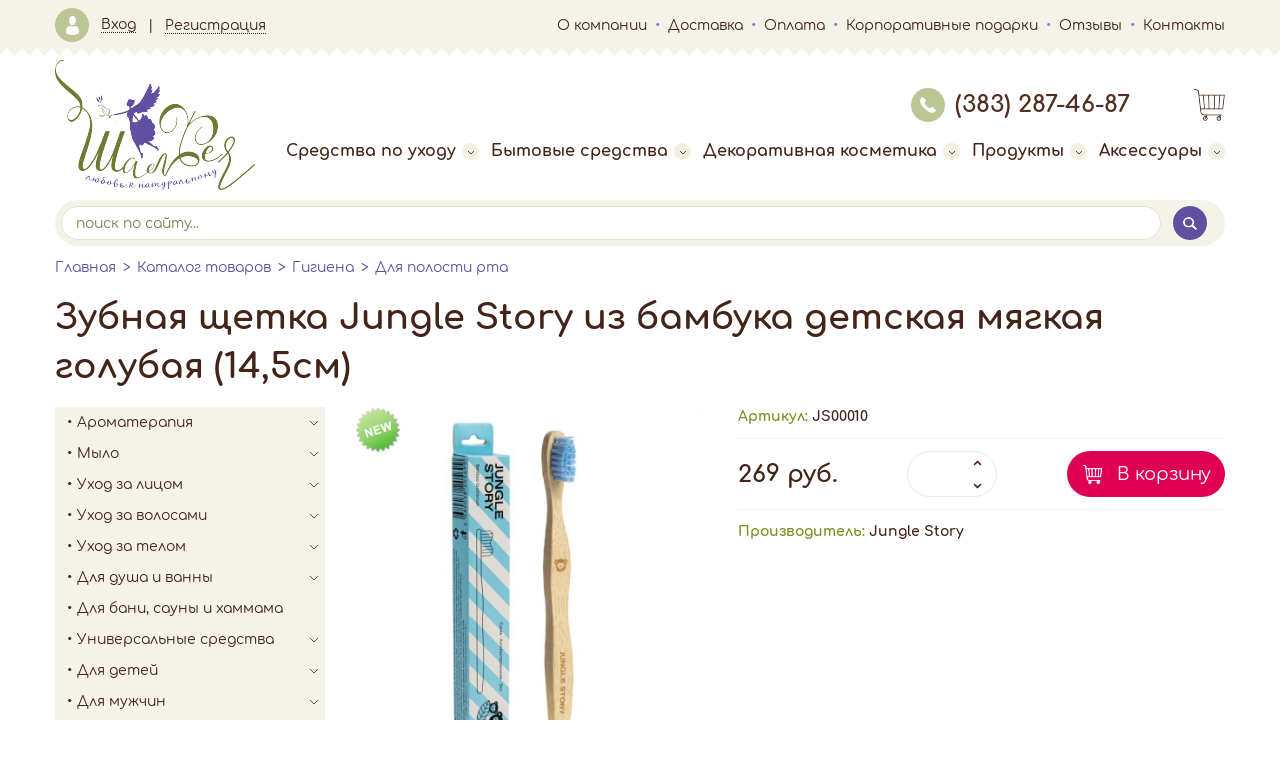

--- FILE ---
content_type: text/html
request_url: https://shalfeya.ru/catalog/177/10330
body_size: 29968
content:
<!DOCTYPE html>
<html>
  <head>
    <meta charset="windows-1251">
    <meta http-equiv="X-UA-Compatible" content="IE=edge">
    <meta name="viewport" content="width=device-width, initial-scale=1">
    <title>Шалфея - натуральная косметика со всего света</title>
    
    <meta name="description" content="">
  <meta name="keywords" content="">
    <link rel="stylesheet" type="text/css" href="/css/fonts/fonts.css" media="screen"><link rel="stylesheet" type="text/css" href="/css/style.css?589" media="screen"><link rel="stylesheet" type="text/css" href="/js/fancybox/jquery.fancybox.css" media="screen"><link rel="stylesheet" type="text/css" href="/js/calendar/latest.css" media="screen"><link rel="stylesheet" type="text/css" href="/js/flexslider/flexslider.css" media="screen"><link rel="stylesheet" type="text/css" href="/js/flexslider/flexslider2.css" media="screen"><link rel="stylesheet" type="text/css" href="/js/flexslider/flexslider3.css" media="screen">
    <script type="text/javascript" language="JavaScript" src="/js/jquery-1.9.0.min.js"></script><script type="text/javascript" language="JavaScript" src="/js/jquery.min.js"></script><script type="text/javascript" language="JavaScript" src="/js/jquery.infieldlabel.min.js"></script><script type="text/javascript" language="JavaScript" src="/js/jquery.mousewheel-3.0.6.pack.js"></script><script type="text/javascript" language="JavaScript" src="/js/script.js?589"></script><script type="text/javascript" language="JavaScript" src="/js/editorform.js"></script><script type="text/javascript" language="JavaScript" src="/js/user.js"></script><script type="text/javascript" language="JavaScript" src="/js/flexslider/jquery.flexslider.js"></script><script type="text/javascript" language="JavaScript" src="/js/flexslider/jquery.flexslider-min.js"></script><script type="text/javascript" language="JavaScript" src="/js/fancybox/jquery.fancybox.js"></script><script type="text/javascript" language="JavaScript" src="/js/fancybox/jquery.fancybox.pack.js"></script><script type="text/javascript" language="JavaScript" src="/js/calendar/latest.js"></script><script type="text/javascript" language="JavaScript" src="/js/gal_view.js"></script><script type="text/javascript" language="JavaScript" src="/js/QA.js"></script><script type="text/javascript" language="JavaScript" src="/js/banner.js"></script><script type="text/javascript" language="JavaScript" src="/js/basket.js"></script><script type="text/javascript" language="JavaScript" src="/js/catalog.js"></script><script type="text/javascript" language="JavaScript" src="/js/ajax.js"></script><script type="text/javascript" language="JavaScript" src="/js/site/jquery.bxslider.min.js"></script><script type="text/javascript" language="JavaScript" src="/js/site/script.js"></script>
    
    <link rel="icon" href="/favicon.ico" type="/image/x-icon">
  </head>
  <body>
    
    <div id="orderwindow"></div>
    
    <div class="header">
  
  <div class="top rhomb-bottom">
    <div class="block-wrap flex">
      <ul class="auth-block">
      <li><a href="/login"><span class="icon user-icon"></span><span>Вход</span></a></li>
    <li><a href="/register"><span>Регистрация</span></a></li>
    </ul>
      <button class="menu-toggler slide-toggle" type="button" data-target=".top-menu"><span></span><span></span><span></span></button>
      <ul class="top-menu">
        <li><a href="/about">О компании</a></li>
        <li><a href="/dostavka">Доставка</a></li>
        <li><a href="/oplata">Оплата</a></li>
        <li><a href="/podarki">Корпоративные подарки</a></li>
        <li><a href="/otzivi">Отзывы</a></li>
        <li><a href="/contacts">Контакты</a></li>
      </ul>
    </div>
  </div>
  
  <div class="block-wrap">
    
    <div class="middle">
      <div class="logo">
        <a href="/"><img class="responsive" src="/images/logotip.png" alt=""></a>
      </div>
      <div class="info flex">
        <div class="phone"><a href="tel:+73832874687"><span class="icon phone-icon"></span>(383) 287-46-87</a></div>
        <a class="cart" href="/basket"><span id="cart_baloon"></span></a>
        <button class="menu-toggler slide-toggle" type="button" data-target=".main-menu"><span></span><span></span><span></span></button>
      </div>          
      <ul class="main-menu">
  <li>
    <a href="/catalog">Средства по уходу<span></span></a>
    		
      <div class="sub-menu">
        <ul>
                	<li><a href="/catalog/?dir=2&pr=84">SATIVA</a></li>
        	        	<li><a href="/catalog/?dir=2&pr=85">МАСТЕРСКАЯ ОЛЕСИ МУСТАЕВОЙ</a></li>
        	        	<li><a href="/catalog/?dir=2&pr=73">MI&KO</a></li>
        	        	<li><a href="/catalog/?dir=2&pr=76">LEVRANA</a></li>
        	        	<li><a href="/catalog/?dir=2&pr=87">TRUE ALCHEMY</a></li>
        	        	<li><a href="/catalog/?dir=2&pr=74">KLEONA</a></li>
        	        	<li><a href="/catalog/?dir=2&pr=79">ДОМ ПРИРОДЫ</a></li>
        	        	<li><a href="/catalog/?dir=2&pr=72">ORGANIC ZONE</a></li>
        	        	<li><a href="/catalog/?dir=2&pr=77">ECOCRAFT</a></li>
        	        	<li><a href="/catalog/?dir=2&pr=78">INNATURE</a></li>
        	        	<li><a href="/catalog/?dir=2&pr=63">JURASSIC SPA</a></li>
        	        	<li><a href="/catalog/?dir=2&pr=71">NANO ORGANIC</a></li>
        	        	<li><a href="/catalog/?dir=2&pr=64">SAVONRY</a></li>
        	        	<li><a href="/catalog/?dir=2&pr=52">УРАЛЬСКАЯ МАНУФАКТУРА</a></li>
        	        	<li><a href="/catalog/?dir=2&pr=46">Крымская роза</a></li>
        	        	<li><a href="/catalog/?dir=2&pr=93">ЛЕРАНА</a></li>
        	        	<li><a href="/catalog/?dir=2&pr=94">YODOMETICS</a></li>
        	        	<li><a href="/catalog/?dir=2&pr=95">Laboratorium </a></li>
        	        	<li><a href="/catalog/?dir=2&pr=96">BOTAVIKOS </a></li>
        	        	<li><a href="/catalog/?dir=2&pr=98">SmoRodina</a></li>
        	        	<li><a href="/catalog/?dir=2&pr=99">СпивакЪ</a></li>
        	        	<li><a href="/catalog/?dir=2&pr=100">Epsom Salt</a></li>
        	        	<li><a href="/catalog/?dir=2&pr=101">EMMEL</a></li>
        	        	<li><a href="/catalog/?dir=2&pr=102">Tropical Senses</a></li>
        	        	<li><a href="/catalog/?dir=2&pr=104">Greenmade</a></li>
        	        	<li><a href="/catalog/?dir=2&pr=105">MYRICA</a></li>
        	        	<li><a href="/catalog/?dir=2&pr=106">БЛАГОВКУС</a></li>
        	        	<li><a href="/catalog/?dir=2&pr=107">Meela Meelo</a></li>
        	        	<li><a href="/catalog/?dir=2&pr=108">Краснополянская косметика</a></li>
        	        	<li><a href="/catalog/?dir=2&pr=111"> L'Cosmetics</a></li>
        	        	<li><a href="/catalog/?dir=2&pr=113">ECOTRIATRIA</a></li>
        	        	<li><a href="/catalog/?dir=2&pr=114">Cosmavera</a></li>
        	        	<li><a href="/catalog/?dir=2&pr=116">EcoBox!</a></li>
        	        	<li><a href="/catalog/?dir=2&pr=117">Happy Bar</a></li>
        	        	<li><a href="/catalog/?dir=2&pr=119">Гурия Востока</a></li>
        	        	<li><a href="/catalog/?dir=2&pr=120">BRAND FOR MY SON</a></li>
        	        	<li><a href="/catalog/?dir=2&pr=124">SOIREE</a></li>
        	        	<li><a href="/catalog/?dir=2&pr=125">Alga Spa</a></li>
        	        	<li><a href="/catalog/?dir=2&pr=126">Udumbara</a></li>
        	        	<li><a href="/catalog/?dir=2&pr=127">TIME HEAT</a></li>
        	        	<li><a href="/catalog/?dir=2&pr=128">Taiganica</a></li>
        	        	<li><a href="/catalog/?dir=2&pr=132">MATSESTA</a></li>
        	        	<li><a href="/catalog/?dir=2&pr=134">WoM</a></li>
        	        	<li><a href="/catalog/?dir=2&pr=135">SUENO</a></li>
        	        	<li><a href="/catalog/?dir=2&pr=136">MORE SPA</a></li>
        	        	<li><a href="/catalog/?dir=2&pr=137">SEA ROSE</a></li>
        	        	<li><a href="/catalog/?dir=2&pr=138">LOEN</a></li>
        	        	<li><a href="/catalog/?dir=2&pr=139">SIBIRBOTANIQ</a></li>
        	        	<li><a href="/catalog/?dir=2&pr=140">MOLODILL</a></li>
        	        	<li><a href="/catalog/?dir=2&pr=142">CBD </a></li>
        	        	<li><a href="/catalog/?dir=2&pr=143">KAMALI   </a></li>
        	        	<li><a href="/catalog/?dir=2&pr=144">ZERAPY</a></li>
        	        	<li><a href="/catalog/?dir=2&pr=145">YASYA </a></li>
        	        	<li><a href="/catalog/?dir=2&pr=146">THE BUNT</a></li>
        	        	<li><a href="/catalog/?dir=2&pr=147">BIO SNK </a></li>
        	        </ul>
      </div>
      </li>
    <li>
    <a href="/catalog">Бытовые средства<span></span></a>
    		
      <div class="sub-menu">
        <ul>
                	<li><a href="/catalog/?dir=6&pr=75">PURE WATER</a></li>
        	        	<li><a href="/catalog/?dir=6&pr=86">FRESHBUBBLE</a></li>
        	        	<li><a href="/catalog/?dir=6&pr=65">MOLECOLA</a></li>
        	        	<li><a href="/catalog/?dir=6&pr=109">Милин Дом</a></li>
        	        	<li><a href="/catalog/?dir=6&pr=112">Dom Detox</a></li>
        	        </ul>
      </div>
      </li>
    <li>
    <a href="/catalog">Декоративная косметика<span></span></a>
    		
      <div class="sub-menu">
        <ul>
                	<li><a href="/catalog/?dir=5&pr=80">KRISTALL MINERALS</a></li>
        	        	<li><a href="/catalog/?dir=5&pr=88">PURO BIO</a></li>
        	        	<li><a href="/catalog/?dir=5&pr=90">ERA MINERALS</a></li>
        	        	<li><a href="/catalog/?dir=5&pr=121">TintBERRY</a></li>
        	        </ul>
      </div>
      </li>
    <li>
    <a href="/catalog">Продукты<span></span></a>
    		
      <div class="sub-menu">
        <ul>
                	<li><a href="/catalog/?dir=7&pr=97">BIOTEKA</a></li>
        	        </ul>
      </div>
      </li>
    <li>
    <a href="/catalog">Аксессуары<span></span></a>
    		
      <div class="sub-menu">
        <ul>
                	<li><a href="/catalog/?dir=8&pr=110">Naty</a></li>
        	        	<li><a href="/catalog/?dir=8&pr=115">Jungle Story</a></li>
        	        	<li><a href="/catalog/?dir=8&pr=123">SPCandle</a></li>
        	        	<li><a href="/catalog/?dir=8&pr=129">Nat&Me</a></li>
        	        </ul>
      </div>
      </li>
  </ul>
    </div>        
    
    
    
    <form class="search" action="/search" method="get" id="search-form-top">
  <input class="form-input" type="text" name="searchtext" value="" placeholder="поиск по сайту...">
  <span class="form-btn"><button class="icon search-icon" type="submit" name="" value=""></button></span>
</form>
  </div>

</div>
    
    <div class="content-wrapper block-wrap">
      
<ul class="breadcrumb">
      <li><a href="/">Главная</a></li>
      <li><a href="/catalog">Каталог товаров</a></li>
      <li><a href="/catalog/176/">Гигиена</a></li>
      <li><a href="/catalog/177/">Для полости рта</a></li>
  </ul>      
      
      <h1 class="page-title">Зубная щетка Jungle Story из бамбука детская мягкая голубая (14,5см)</h1>
      
      <div class="page-content">
        
        <div class="left-block">
          <div class="section-list-toggler slide-toggle" data-target=".section-list">Разделы</div>
            <ul class="section-list rhomb-bottom">
    <li><a href="/catalog/aroma/">Ароматерапия<span></span></a><ul><li><a href="/catalog/15/">Эфирные масла</a></li><li><a href="/catalog/169/">Бальзамы, эфирные композиции</a></li><li><a href="/catalog/214/">Аксессуары</a></li></ul></li><li><a href="/catalog/soap/">Мыло <span></span></a><ul><li><a href="/catalog/67/">Жидкое мыло</a></li><li><a href="/catalog/168/">Новогоднее</a></li><li><a href="/catalog/72/">Оригинальное/Подарочное</a></li><li><a href="/catalog/73/">Лечебное/Специальное</a></li><li><a href="/catalog/212/">Бельди, черное мыло</a></li><li><a href="/catalog/213/">Мыло 1 кг.</a></li><li><a href="/catalog/159/">Аксессуары</a></li></ul></li><li><a href="/catalog/face/">Уход за лицом<span></span></a><ul><li><a href="/catalog/23/">Очищение/Снятие макияжа<span></span></a><ul><li><a href="/catalog/305/">Демакияж</a></li><li><a href="/catalog/306/">Гель, лосьон для умывания</a></li><li><a href="/catalog/307/">Пенка, мусс для умывания</a></li><li><a href="/catalog/308/">Молочко, крем для умывания</a></li><li><a href="/catalog/309/">Убтан, пудра, паста, твердые средства для умывания</a></li><li><a href="/catalog/310/">Масло, гель гидрофильные</a></li></ul></li><li><a href="/catalog/32/">Скрабы/Пилинги для лица</a></li><li><a href="/catalog/24/">Тонизирование<span></span></a><ul><li><a href="/catalog/315/">Тоники/Лосьоны</a></li><li><a href="/catalog/318/">Гидролаты/Душистые воды</a></li></ul></li><li><a href="/catalog/25/">Сыворотки и флюиды</a></li><li><a href="/catalog/26/">Кремы для лица</a></li><li><a href="/catalog/27/">Масла косметические для лица</a></li><li><a href="/catalog/88/">Маски для лица</a></li><li><a href="/catalog/29/">Специальные средства для лица</a></li><li><a href="/catalog/31/">Уход за кожей вокруг глаз</a></li><li><a href="/catalog/30/">Уход за бровями и ресницами</a></li><li><a href="/catalog/33/">Уход за губами</a></li><li><a href="/catalog/167/">Аксессуары для лица</a></li><li><a href="/catalog/223/">Косметические наборы</a></li><li><a href="/catalog/253/">Сыворотки</a></li><li><a href="/catalog/313/">Солнцезащитная серия для лица</a></li></ul></li><li><a href="/catalog/hair/">Уход за волосами<span></span></a><ul><li><a href="/catalog/34/">Шампуни/Бальзамы вместо шампуня<span></span></a><ul><li><a href="/catalog/210/">Шампуни</a></li><li><a href="/catalog/211/">Бальзамы вместо шампуня</a></li></ul></li><li><a href="/catalog/38/">Шампуни сухие и твердые</a></li><li><a href="/catalog/35/">Бальзамы/Кондиционеры/Ополаскиватели для волос</a></li><li><a href="/catalog/36/">Маски для волос</a></li><li><a href="/catalog/37/">Специальные средства для волос</a></li><li><a href="/catalog/264/">Аксессуары</a></li></ul></li><li><a href="/catalog/body/">Уход за телом<span></span></a><ul><li><a href="/catalog/39/">Антиперсперанты</a></li><li><a href="/catalog/40/">Антицеллюлитные средства</a></li><li><a href="/catalog/42/">Основной уход за телом</a></li><li><a href="/catalog/41/">Масла косметические для тела</a></li><li><a href="/catalog/43/">Масла твердые для тела/Баттеры для тела</a></li><li><a href="/catalog/44/">Маски для тела/Обертывания для тела</a></li><li><a href="/catalog/48/">Средства для массажа тела</a></li><li><a href="/catalog/45/">Интимная гигиена</a></li><li><a href="/catalog/47/">Депиляция</a></li><li><a href="/catalog/50/">Уход за ногтями и руками<span></span></a><ul><li><a href="/catalog/186/">Средства для ухода за руками и ногтями</a></li></ul></li><li><a href="/catalog/51/">Уход за ногами<span></span></a><ul><li><a href="/catalog/158/">Аксессуары для ног</a></li><li><a href="/catalog/187/">Средства для ухода за ногами</a></li></ul></li><li><a href="/catalog/sun/">Солнцезащитная серия<span></span></a><ul><li><a href="/catalog/198/">SPF</a></li><li><a href="/catalog/197/">После загара</a></li></ul></li><li><a href="/catalog/225/">Репелленты</a></li><li><a href="/catalog/227/">Бальзамы</a></li><li><a href="/catalog/233/">Специальные средства</a></li><li><a href="/catalog/263/">Аксессуары</a></li><li><a href="/catalog/53/">Скрабы для тела/Пилинги для тела<span></span></a><ul><li><a href="/catalog/144/">Сахарные</a></li><li><a href="/catalog/92/">Соляные</a></li><li><a href="/catalog/171/">Кофейные</a></li><li><a href="/catalog/147/">Прочие</a></li><li><a href="/catalog/285/">Сахарно-соляные</a></li></ul></li></ul></li><li><a href="/catalog/shower/">Для душа и ванны<span></span></a><ul><li><a href="/catalog/18/">Гейзеры и шары бурлящие для ванны<span></span></a><ul><li><a href="/catalog/89/">С пеной</a></li><li><a href="/catalog/163/">С эфирными маслами</a></li><li><a href="/catalog/170/">С морской солью</a></li><li><a href="/catalog/183/">Фигурные</a></li></ul></li><li><a href="/catalog/54/">Гели для душа</a></li><li><a href="/catalog/19/">Пены для ванны</a></li><li><a href="/catalog/20/">Шоколад для ванны</a></li><li><a href="/catalog/21/">Молочко для ванны</a></li><li><a href="/catalog/22/">Соль для ванны<span></span></a><ul><li><a href="/catalog/173/">Морская соль</a></li><li><a href="/catalog/218/">Масло-соль</a></li></ul></li><li><a href="/catalog/273/">Смеси для ванны</a></li><li><a href="/catalog/166/">Аксессуары для душа и ванны</a></li></ul></li><li><a href="/catalog/216/">Для бани, сауны и хаммама</a></li><li><a href="/catalog/uni/">Универсальные средства<span></span></a><ul><li><a href="/catalog/68/">Глины косметические</a></li><li><a href="/catalog/63/">Масла косметические универсальные</a></li><li><a href="/catalog/172/">Масла твердые универсальные/Баттеры универсальные</a></li><li><a href="/catalog/64/">Прочие универсальные средства</a></li></ul></li><li><a href="/catalog/kids/">Для детей<span></span></a><ul><li><a href="/catalog/188/">Шары бурлящие для ванны</a></li><li><a href="/catalog/222/">Соль, пена для купания</a></li><li><a href="/catalog/189/">Мыло детское</a></li><li><a href="/catalog/230/">Средства для мытья</a></li><li><a href="/catalog/219/">Средства для волос</a></li><li><a href="/catalog/220/">Крем детский</a></li><li><a href="/catalog/229/">Молочко для тела</a></li><li><a href="/catalog/221/">Масло для тела</a></li><li><a href="/catalog/287/">Присыпки</a></li><li><a href="/catalog/231/">Зубная паста, зубной порошок</a></li><li><a href="/catalog/286/">Уход за губами</a></li><li><a href="/catalog/311/">Косметика для девочек</a></li><li><a href="/catalog/272/">Солнцезащитные средства</a></li><li><a href="/catalog/292/">Подгузники</a></li><li><a href="/catalog/295/">Бытовые экосредства</a></li></ul></li><li><a href="/catalog/men/">Для мужчин<span></span></a><ul><li><a href="/catalog/192/">Мыло натуральное мужское</a></li><li><a href="/catalog/193/">Подарочные наборы мужские</a></li><li><a href="/catalog/194/">Шампуни/Кондиционеры/Гели для душа</a></li><li><a href="/catalog/195/">До и после бритья</a></li><li><a href="/catalog/215/">Для бритья</a></li><li><a href="/catalog/196/">Прочие средства для мужчин</a></li><li><a href="/catalog/320/">Аксессуары</a></li></ul></li><li><a href="/catalog/gift/">Подарочные наборы<span></span></a><ul><li><a href="/catalog/199/">Для лица</a></li><li><a href="/catalog/200/">Для тела/Для ванны</a></li><li><a href="/catalog/202/">Для волос</a></li><li><a href="/catalog/203/">Мыло в подарочной упаковке</a></li><li><a href="/catalog/201/">Новогодние</a></li><li><a href="/catalog/271/">Универсальные</a></li><li><a href="/catalog/278/">Для детей</a></li></ul></li><li><a href="/catalog/160/">Экологичные бытовые средства<span></span></a><ul><li><a href="/catalog/206/">Для стирки</a></li><li><a href="/catalog/207/">Для мытья посуды/Для кухни</a></li><li><a href="/catalog/208/">Для уборки</a></li><li><a href="/catalog/226/">Ароматизаторы, поглотители запаха</a></li><li><a href="/catalog/251/">Мыло хозяйственное</a></li><li><a href="/catalog/268/">Набор бытовых средств</a></li></ul></li><li><a class="open" href="/catalog/176/">Гигиена<span></span></a><ul><li><a class="open" href="/catalog/177/">Для полости рта</a></li><li><a href="/catalog/270/">Антисептики, антибактериальные средства</a></li><li><a href="/catalog/300/">Средства для интимной гигиены</a></li><li><a href="/catalog/294/">Прокладки, тампоны</a></li></ul></li><li><a href="/catalog/154/">Подарочная упаковка</a></li><li><a href="/catalog/232/">Для животных</a></li><li><a href="/catalog/234/">Декоративная косметика<span></span></a><ul><li><a href="/catalog/235/">Для лица<span></span></a><ul><li><a href="/catalog/265/">Основы/Базы/Фиксаторы</a></li><li><a href="/catalog/262/">Тональные кремы/Пудры/Консилеры/Корректоры</a></li><li><a href="/catalog/266/">Хайлайтеры/Бронзеры/Румяна</a></li></ul></li><li><a href="/catalog/236/">Для ногтей</a></li><li><a href="/catalog/decorative/">Минеральная косметика<span></span></a><ul><li><a href="/catalog/57/">Лицо<span></span></a><ul><li><a href="/catalog/120/">Основы/Базы/Фиксаторы</a></li><li><a href="/catalog/121/">Тональные кремы/Пудры/Консилеры/Корректоры<span></span></a><ul><li><a href="/catalog/246/">Пудра</a></li><li><a href="/catalog/248/">Консилер</a></li><li><a href="/catalog/249/">Корректор</a></li><li><a href="/catalog/247/">Крем тональный</a></li></ul></li><li><a href="/catalog/245/">Хайлайтеры/Бронзеры/Румяна</a></li></ul></li><li><a href="/catalog/238/">Глаза<span></span></a><ul><li><a href="/catalog/239/">Тени для век</a></li><li><a href="/catalog/244/">Пигмент</a></li></ul></li><li><a href="/catalog/243/">Брови</a></li><li><a href="/catalog/252/">Наборы косметики</a></li></ul></li><li><a href="/catalog/250/">Аксессуары</a></li><li><a href="/catalog/254/">Для глаз и бровей<span></span></a><ul><li><a href="/catalog/255/">Карандаши, подводки</a></li><li><a href="/catalog/256/">Тени</a></li><li><a href="/catalog/257/">Тушь</a></li></ul></li><li><a href="/catalog/258/">Для губ<span></span></a><ul><li><a href="/catalog/259/">Карандаши</a></li><li><a href="/catalog/260/">Помада</a></li><li><a href="/catalog/261/">Блеск, бальзам</a></li></ul></li></ul></li><li><a href="/catalog/269/">Аксессуары<span></span></a><ul><li><a href="/catalog/296/">Свечи</a></li><li><a href="/catalog/298/">Аромадиффузоры</a></li><li><a href="/catalog/297/">Массажеры для лица</a></li><li><a href="/catalog/299/">Сумки, шопперы</a></li></ul></li><li><a href="/catalog/274/">Продукты<span></span></a><ul><li><a href="/catalog/275/">Масла, уксусы, соусы<span></span></a><ul><li><a href="/catalog/276/">Растительное масло</a></li><li><a href="/catalog/279/">Соусы, заправки</a></li></ul></li><li><a href="/catalog/277/">Напитки<span></span></a><ul><li><a href="/catalog/175/">Фиточай</a></li></ul></li><li><a href="/catalog/280/">Гарниры<span></span></a><ul><li><a href="/catalog/281/">Макароны</a></li></ul></li><li><a href="/catalog/282/">Сладости<span></span></a><ul><li><a href="/catalog/283/">Сиропы</a></li></ul></li><li><a href="/catalog/284/">Специи, приправы</a></li></ul></li><li><a href="/catalog/290/">Упаковка<span></span></a><ul><li><a href="/catalog/204/">Подарочные коробки, банки</a></li><li><a href="/catalog/205/">Пакеты</a></li><li><a href="/catalog/301/">Открытки, бирки</a></li><li><a href="/catalog/304/">Доп материалы</a></li></ul></li><li><a href="/catalog/293/">Тестеры и саше</a></li><li><a href="/catalog/312/">Аксессуары для торговли</a></li><li><a href="/catalog/322/">Парфюмерия</a></li><li><a href="/catalog/324/">Домашняя аптечка <span></span></a><ul><li><a href="/catalog/325/">Для носа</a></li></ul></li>  </ul>
  
        </div>
        
        <div class="main-content">
          
              <div class="product">
      
      <div class="inner">
        <div class="image">
          <div class="labels">
              					  					  						<img src="/images/label_new.png" alt="Новинка">
                      </div>
          <img class="responsive" src="/upload/catalog/js00010-800x800.jpg" alt="Зубная щетка Jungle Story из бамбука детская мягкая голубая (14,5см)">
        </div>
      
        <div class="properties">
          <div class="prop"><span class="name">Артикул:</span> JS00010</div>
                    <div class="buy-wrap">
            <div class="price">269 руб.</div>
            <div class="quantity"><input id="add_basket_count_JS00010" class="countinput" name="count" type="number" min="1" max="100" step="1" value=""></div>
            <button class="buy-btn" id="basket_add_btn" href="#" data-id="10330">В корзину</button>
          </div>
                    <div class="prop"><span class="name">Производитель:</span> <a href="/catalog/?pr=115">Jungle Story</a></div>                  </div>
      </div>
      
      <div class="desc">
        
        <p class=text>Детская щетка маленького размера и с особо мягкой щетиной чистит зубы, не царапая дёсны, и не повреждая зубную эмаль.</p><p class=text>Ручка изготовлена из бамбука Moso, который биологически разлагается.</p><p class=text>Щетинки — из нейлона-6 без BPA, который имеет идеальную мягкость и низкое водопоглощение.</p><p class=text><b>Размер:</b> 14,5 см</p><p class=text><b>Щетина:</b> Мягкая</p>        
                
      </div>
      
    </div><!-- .product -->
    
    <!-- ФОРМА ВВОДА ВОПРОСА -->
        <!-- КОНЕЦ формы ввода вопроса -->
    
    		
    <!-- ФОРМА ВВОДА ОТЗЫВА -->
        <div class="center"><button class="add-review-btn">Добавить отзыв</button></div>
    <div class="add-review-wrap reviews-block hide">
      <div class="block-header">Добавить отзыв</div>
      <div class="item">
        <div class="image"><img src="/images/site/add.png" alt=""></div>
        <div class="inner">
          <form class="styled-form" method="post">
            <input name="spam" id="spam" value="SPAM!" type="hidden">
            <iframe style="display:none;" src="/user/cansendform.php">
              <p class=text>
                <span class="morered">Извините, ваш браузер не поддерживает фреймы</span>
              </p>
            </iframe>
            <input type="hidden" name="act" value="comment"><input type="hidden" name="type" value="save"><input type="hidden" name="goodsID" value="10330" id="goodsID"><input type="hidden" name="posttype">            <div class="input-group">
              <div class="input"><input type="text" class="" name="authorname" placeholder="ФИО" required="required"></div>
              <div class="input"><input type="" class="tel" name="authorphone" placeholder="Телефон" required="required"></div>
              <div class="input"><input type="email" class="" name="authoremail" placeholder="E-mail" required="required"></div>
            </div>
            <div class="input"><textarea name="comment" class="fmemo" placeholder="Текст отзыва" required="required"></textarea></div>
            <div class="submit"><input type="submit" name="submit" value="Отправить"></div>
          </form>
        </div>
      </div>
    </div>
    <!-- КОНЕЦ формы ввода отзыва -->
		    <!-- К О Н Е Ц  КОНТЕНТА КАТАЛОГА -->
		            <!-- РУБРИКАТОР -->
<table width=100% cellspacing=0 cellpadding=0 border=0>
    <tr valign=top>
        <td>
		<ul>		</ul></td>
    </tr>



</table>

            <!-- КОНЕЦ рубрикатора -->
          
          
          
        </div><!-- .main-content -->
        
      </div><!-- .page-content -->
      
      <!--
      <div class="viewed-products">
        <div class="block-header">Вы недавно смотрели<a class="more" href="#">(посмотреть все)</a></div>
        <div class="slider-wrap">
          <div class="slider">
            <div class="item">
              <div class="image"><img src="test/viewed-products/1.jpg" alt=""></div>
              <div class="info">
                <div class="name">Крем для ног Nonicare Garden of Eden</div>
                <div class="price">504 руб.</div>
              </div>
            </div>
            <div class="item">
              <div class="image"><img src="test/viewed-products/1.jpg" alt=""></div>
              <div class="info">
                <div class="name">Крем для ног Nonicare Garden of Eden</div>
                <div class="price">504 руб.</div>
              </div>
            </div>
            <div class="item">
              <div class="image"><img src="test/viewed-products/1.jpg" alt=""></div>
              <div class="info">
                <div class="name">Крем для ног Nonicare Garden of Eden</div>
                <div class="price">504 руб.</div>
              </div>
            </div>
            <div class="item">
              <div class="image"><img src="test/viewed-products/1.jpg" alt=""></div>
              <div class="info">
                <div class="name">Крем для ног Nonicare Garden of Eden</div>
                <div class="price">504 руб.</div>
              </div>
            </div>
            <div class="item">
              <div class="image"><img src="test/viewed-products/1.jpg" alt=""></div>
              <div class="info">
                <div class="name">Крем для ног Nonicare Garden of Eden</div>
                <div class="price">504 руб.</div>
              </div>
            </div>
          </div>
        </div>
      </div>-->
      
    </div><!-- .content-wrapper -->
    
    <div class="footer block-wrap">
  
  <div class="top">
    <div class="logo">
      <a href="/"><img class="responsive" src="/images/logotip.png" alt=""></a>
    </div>
    <div class="contacts">
      <div class="phone-wrapper">
        <a class="get-call" href="#"><span class="icon phone-icon"></span>заказать звонок</a>
        <a href="tel:+73832874687">(383) 287-46-87</a>
      </div>
      <div class="email">email: <a href="mailto:opt@shalfeya.ru">opt@shalfeya.ru</a></div>
      
    </div>
    <ul class="menu">
      <li><a href="/contacts">Контакты</a></li>
      <li><a href="/otzivi">Отзывы клиентов</a></li>
    </ul>
  </div>
  
  <div class="bottom">
    <div class="payment">
      <div class="title">Способы оплаты:</div>
      <div class="inner">
        <img src="/images/site/payment/alfabank.jpg" alt="">
        <img src="/images/site/payment/sberbank.jpg" alt="">
        <img src="/images/site/payment/visa.jpg" alt="">
        <img src="/images/site/payment/mastercard.jpg" alt="">
        <img src="/images/site/payment/yandex-money.jpg" alt="">
        <img src="/images/site/payment/qiwi.jpg" alt="">
        <img src="/images/site/payment/paypal.jpg" alt="">
      </div>
    </div>
    <div class="socnet">
      <div class="title">Мы в соцсетях:</div>
      <div class="inner">
        <a href="https://www.instagram.com/shalfeya_opt/" target="_blank"><img src="/images/site/socnet/in.png" alt="vk"></a>
      </div>
    </div>
  </div>
  
</div>
    
  </body>
</html>


--- FILE ---
content_type: application/javascript
request_url: https://shalfeya.ru/js/QA.js
body_size: 5883
content:
	  function ShowPopup()
	  {
		  $('#QAForm').alignCenter().css('display','block');
	  }
	  
	  function ClosePopup()
	  {
		  $('#QAForm').css('display','none');
	  }
    
	  $(document).ready(function(){
	  
  	  $.fn.alignCenter = function() {
        if(!$(this).hasClass('popup-window')){
          $(this).addClass('popup-window');
        }
        
        if(!$(this).find('.popup-window-inner').length){
          $(this).html('<div class="popup-window-inner">' + $(this).html() + '</div>');
        }
        /*
    		var innerHeight_ = window.innerHeight ? window.innerHeight : document.documentElement.offsetHeight;
        
        // old
    		var marginLeft = (document.body.clientWidth / 2 - $(this).width() / 2) + 'px';
    		var marginTop = (innerHeight_ / 2 - $(this).height() / 2) + 'px';
        
        // new
        var marginLeft = ( document.body.clientWidth / 2 - $(this).width() / 2 + document.body.scrollLeft) + 'px';
        var marginTop = ( document.documentElement.scrollTop + innerHeight_ / 2 - $(this).height() / 2 + document.body.scrollTop) + 'px';
    		
    		return $(this).css({'margin-left':marginLeft, 'margin-top':marginTop});
        */
        return $(this);
  	  };
      
  	  $(document).keydown(function(e) {
  			if( e.keyCode == 27 ) {
  				ClosePopup();
  			}
  		});
      
	  });
	  
	  function ViewQAnswer(id)
	  {
		if($('#q_answer_'+id).css("display") == "none")
		{
			$('#q_answer_'+id).css("display", "block");
			$('#qa_arrow_'+id).html('<img src="/images/arrowdown.gif" width=13 height=13 vspace=7>');
		}
		else
		{
			$('#q_answer_'+id).css("display", "none");
			$('#qa_arrow_'+id).html('<img src="/images/arrow.gif" width=13 height=13 vspace=7>');
		}
		
	  }
	  
	  function checkQAFrom()
	 {
		var r = true;
		
		if($('#authorname').val() == 'Имя *' || $('#authorname').val() == '')
		{
			 alert("Пожалуйста, заполните поле ИМЯ.\n" + "Оно не должно быть пустым.");
			 $('#authorname').focus();
			 r = false;
			 return r;
		}

		if($('#authoremail').val() == 'E-mail *' || $('#authoremail').val() == '')
		{
			 alert("Пожалуйста, заполните поле EMAIL.\n" + "Оно не должно быть пустым.");
			 $('#authoremail').focus();
			 r = false;
			 return r;
		}
		
		if($('#text').val() == 'Вопрос *' || $('#text').val() == '')
		{
			 alert("Пожалуйста, заполните поле ВОПРОС.\n" + "Оно не должно быть пустым.");
			 $('#text').focus();
			 r = false;
			 return r;
		}	
	 
	 
	 }

	 function checkCommentFrom()
	 {
		var r = true;
		
		if($('#authorname_').val() == 'Имя *' || $('#authorname_').val() == '')
		{
			 alert("Пожалуйста, заполните поле ИМЯ.\n" + "Оно не должно быть пустым.");
			 $('#authorname_').focus();
			 r = false;
			 return r;
		}

		if($('#authoremail_').val() == 'E-mail *' || $('#authoremail_').val() == '')
		{
			 alert("Пожалуйста, заполните поле EMAIL.\n" + "Оно не должно быть пустым.");
			 $('#authoremail_').focus();
			 r = false;
			 return r;
		}
		
		if($('#text_').val() == 'Отзыв *' || $('#text_').val() == '')
		{
			 alert("Пожалуйста, заполните поле ОТЗЫВ.\n" + "Оно не должно быть пустым.");
			 $('#text').focus();
			 r = false;
			 return r;
		}	
	 
	 
	 }
	 
	 function ViewSelector(ident)
	 {

		var display = 'none'
		if($('#'+ident).css("display") == "none")
		{
			display = 'block'
		}
        $('div[rel=selector]').each(function(i,elem)
		{
			$(elem).css('display', 'none');
		});		
		$('#'+ident).css("display", display);
	 }

	 function ViewSelectorModel(ident)
	 {
		var id = $('#producerID').val();
		var display = 'none'
		if($('#'+ident+'_'+id).css("display") == "none")
		{
			display = 'block'
		}
		$('div[rel=selector]').each(function(i,elem)
		{
			$(elem).css('display', 'none');
		});
		$('#'+ident+'_'+id).css("display", display);
	 }
	 
	 function AddProducer(id, name, obj)
	 {
		if($('#producerID').val() != id)
		{
			AddGoods(0, 'Модель', 0)
		}
		$('#producerID').val(id);
		$('#producer_name').html(name);
		$('#selectorProducerlist').css("display", "none");
		$('a[rel=selectorProducerlist_val]').each(function(i,elem)
		{
			var html = $(elem).html();
			var result = html.replace(/(<b[^>]*>)|(<\/b>)/ig, "");
			$(elem).html(result);
		});
		var html = $(obj).html();
		$(obj).html('<b>'+html+'</b>');
	 }

	 function AddGoods(id, name, p_id, obj)
	 {
		$('#goodsID').val(id);
		$('#goods_name').html(name);
		$('#selectorModellist_'+p_id).css("display", "none");
		$('a[rel=selectorModellist_val]').each(function(i,elem)
		{
			var html = $(elem).html();
			var result = html.replace(/(<b[^>]*>)|(<\/b>)/ig, "");
			$(elem).html(result);
		});
		var html = $(obj).html();
		$(obj).html('<b>'+html+'</b>');
	 }

	 function AddTheme(id, name, obj)
	 {
		$('#themeID').val(id);
		$('#theme_name').html(name);
		$('#selectorThemelist').css("display", "none");
		$('a[rel=selectorThemelist_val]').each(function(i,elem)
		{
			var html = $(elem).html();
			var result = html.replace(/(<b[^>]*>)|(<\/b>)/ig, "");
			$(elem).html(result);
		});
		var html = $(obj).html();
		$(obj).html('<b>'+html+'</b>');
	 }
	 
	 function AddProducerFilter(id, name, obj)
	 {
		$('#qasearch_producer').val(id);
		$('#qasearch_producer_name').html(name);
		$('#selectorProdFilterlist').css("display", "none");
		$('a[rel=selectorProducerfilter_val]').each(function(i,elem)
		{
			var html = $(elem).html();
			var result = html.replace(/(<b[^>]*>)|(<\/b>)/ig, "");
			$(elem).html(result);
		});
		var html = $(obj).html();
		$(obj).html('<b>'+html+'</b>');
	 }
	 
	 function CleanFirstTime(ident)
	 {
		if($('#'+ident).attr('noolabfirst') == '1')
		{
			$('#'+ident).val('');
			$('#'+ident).attr('noolabfirst', '0')
		}
	 
	 }
	 
	 function ViewGoodsQAForm()
	 {
	 
		if($('#goods_qa_form').css('display') == 'none')
		{
			$('#goods_qa_form').css('display','block');
		}
		else
		{
			$('#goods_qa_form').css('display','none');
		}
		return false;
	 }